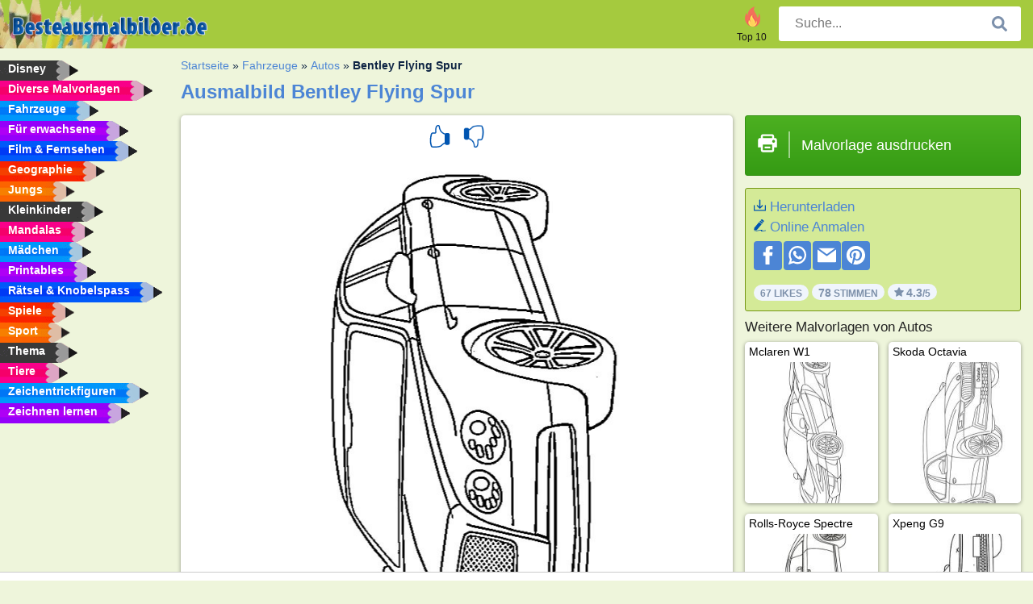

--- FILE ---
content_type: text/html; charset=utf-8
request_url: https://www.besteausmalbilder.de/ausmalbild/bentley-flying-spur/
body_size: 4252
content:
<!DOCTYPE html><html lang="de" prefix="og: http://ogp.me/ns#"><head><title>Ausmalbild Bentley Flying Spur | besteausmalbilder.de</title><meta charset="UTF-8"><meta name="keywords" content=""><meta name="description" content="Besuche unsere Webseite, um mehr Bentley Flying Spur Ausmalbilder zu finden und auszudrucken. Hier gibt es immer die schönsten Bilder zum Ausmalen."><meta name="robots" content="index,follow,all"><link rel="canonical" href="https://www.besteausmalbilder.de/ausmalbild/bentley-flying-spur/"><meta name="viewport" content="width=device-width, initial-scale=1"><meta property="og:title" content="Bentley Flying Spur"><meta property="og:type" content="website"><meta property="og:description" content="Besuche unsere Webseite, um mehr Bentley Flying Spur Ausmalbilder zu finden und auszudrucken. Hier gibt es immer die schönsten Bilder zum Ausmalen."><meta property="og:url" content="https://www.besteausmalbilder.de/ausmalbild/bentley-flying-spur/"><meta property="og:image" content="https://www.besteausmalbilder.de/uploads/kleurplaten/bentley-flying-spur.jpg"><link rel="icon" type="image/png" sizes="16x16" href="/templates/all/images/favicon/de/favicon-16x16.png"><link rel="icon" type="image/png" sizes="32x32" href="/templates/all/images/favicon/de/favicon-32x32.png"><link rel="icon" type="image/png" sizes="96x96" href="/templates/all/images/favicon/de/favicon-96x96.png"><link rel="shortcut icon" type="image/x-icon" href="/templates/all/images/favicon/de/favicon.ico"><meta name="theme-color" content="#b2ce68"><meta name="msapplication-navbutton-color" content="#b2ce68"><meta name="apple-mobile-web-app-capable" content="yes"><meta name="apple-mobile-web-app-status-bar-style" content="#b2ce68"><link media="screen" href="/templates/all/css/all.v-1.css" rel="stylesheet"><link rel="dns-prefetch" href="//pagead2.googlesyndication.com"><link rel="dns-prefetch" href="//googleads.g.doubleclick.net"><link rel="dns-prefetch" href="//partner.googleadservices.com"><link rel="dns-prefetch" href="//assets.pinterest.com"><link rel="dns-prefetch" href="//log.pinterest.com"><link rel="dns-prefetch" href="//tpc.googlesyndication.com"><script src="https://tags.refinery89.com/besteausmalbilderde.js" async></script><script>DisableCookieBar=true;</script><link rel="alternate" href="https://www.pekneomalovanky.cz/omalovanka/bentley-flying-spur/" hreflang="cs"><link rel="alternate" href="https://www.leukekleurplaten.nl/kleurplaat/bentley-flying-spur/" hreflang="nl"><link rel="alternate" href="https://www.ladnekolorowanki.pl/kolorowanka/bentley-flying-spur/" hreflang="pl"><link rel="alternate" href="https://www.desenhocolorir.com.br/desenho-para-colorir/bentley-flying-spur/" hreflang="pt"><link rel="alternate" href="https://www.eglenceliboyamasayfalari.com/boyama-sayfası/bentley-flying-spur/" hreflang="tr"><link rel="alternate" href="https://www.plansededesenat.ro/plansa-de-colorat/bentley-flying-spur/" hreflang="ro"><link rel="alternate" href="https://www.nuttedemalebogssider.dk/malebogsside/bentley-flying-spur/" hreflang="da"><link rel="alternate" href="https://www.besteausmalbilder.de/ausmalbild/bentley-flying-spur/" hreflang="de"><link rel="alternate" href="https://www.dibujosparaimprimir.es/dibujos-para-colorear/bentley-continental-flying-spur/" hreflang="es"><link rel="alternate" href="https://www.topcoloriages.fr/coloriage/bentley-continental-flying-spur/" hreflang="fr"><link rel="alternate" href="https://www.disegnibellidacolorare.it/disegno-da-colorare/bentley-flying-spur/" hreflang="it"><link rel="alternate" href="https://www.vidamkifesto.hu/kifesto/bentley-flying-spur/" hreflang="hu"><link rel="alternate" href="https://www.roligamalarbilder.se/malarbild/bentley-flying-spur/" hreflang="se"><link rel="alternate" href="https://www.sotefargeleggingssider.com/fargelegging/bentley-flying-spur/" hreflang="no"><link rel="alternate" href="https://www.eglenceliboyamasayfalari.com/boyama-sayfası/bentley-flying-spur/" hreflang="tr"><link rel="alternate" href="https://www.coloringpage.ca/coloring-page/bentley-flying-spur/" hreflang="en-ca" /><link rel="alternate" href="https://ua.funnycoloringpages.com/rozmalovky/bentley-flying-spur/" hreflang="uk" /><link rel="alternate" href="https://gr.funnycoloringpages.com/zografiki/bentley-flying-spur/" hreflang="el" /><link rel="alternate" href="https://www.funnycoloringpages.com/coloring-page/bentley-flying-spur/" hreflang="en-us" /><link rel="alternate" href="https://www.funnycoloringpages.com/coloring-page/bentley-flying-spur/" hreflang="en" /><link rel="alternate" href="https://www.funnycoloringpages.com/coloring-page/bentley-flying-spur/" hreflang="x-default"></head><body><div class="container-fluid notouching" id="wrapper"><div class="row"><header class="dontprint"><div class="col-lg-12 col-xl-9"><a href="/"><img class="brand" src="/templates/all/images/logo/besteausmalbilder.de.png" alt="besteausmalbilder.de" width="242" height="30"></a><div class="SearchBox-sm d-md-none"><div class="openBtn" onclick="openSearch()"><i class="svg-icon icon-search svg-white svg-sm"></i></div><div id="myOverlay" class="overlay"><span class="close" onclick="closeSearch()" title="Sluit venster"></span><div class="overlay-content"><form action="/suche/"><input type="text" value="" placeholder="Suche..." name="q"><button type="submit"><i class="svg-icon icon-search svg-white svg-lg"></i></button></form></div></div></div><div class="SearchBox"><form class="search-Engine" action="/suche/"><input type="text" name="q" class="recherche" value="" placeholder="Suche..."><button type="submit"><i class="svg-icon icon-search svg-grey svg-lg"></i></button></form></div><div class="header_menu"><ul><li><a href="/top-10-malvorlagen/"><i class="icon-header ic-top10"></i><span>Top 10</span></a></li></ul></div><a id="menu-toggle" class="hamburger-box"><div class="hamburger"><span></span><span></span><span></span></div></a></div></header><nav class="sidebar dontprint"><ul class="nav sidebar-nav"><li class="nav-item"><a class="nav-link" href='/disney/'><span>Disney</span></a></li><li class="nav-item"><a class="nav-link" href='/diverse-malvorlagen/'><span>Diverse Malvorlagen</span></a></li><li class="nav-item"><a class="nav-link" href='/fahrzeuge/'><span>Fahrzeuge</span></a></li><li class="nav-item"><a class="nav-link" href='/erwachsene/'><span>Für erwachsene</span></a></li><li class="nav-item"><a class="nav-link" href='/film-und-fernsehen/'><span>Film & Fernsehen</span></a></li><li class="nav-item"><a class="nav-link" href='/geographie/'><span>Geographie</span></a></li><li class="nav-item"><a class="nav-link" href='/jungs/'><span>Jungs</span></a></li><li class="nav-item"><a class="nav-link" href='/kleinkinder/'><span>Kleinkinder</span></a></li><li class="nav-item"><a class="nav-link" href='/mandalas/'><span>Mandalas</span></a></li><li class="nav-item"><a class="nav-link" href='/madchen/'><span>Mädchen</span></a></li><li class="nav-item"><a class="nav-link" href='/printables/'><span>Printables</span></a></li><li class="nav-item"><a class="nav-link" href='/ratsel-und-knobelspass/'><span>Rätsel & Knobelspass</span></a></li><li class="nav-item"><a class="nav-link" href='/spiele/'><span>Spiele</span></a></li><li class="nav-item"><a class="nav-link" href='/sport/'><span>Sport</span></a></li><li class="nav-item"><a class="nav-link" href='/thema/'><span>Thema</span></a></li><li class="nav-item"><a class="nav-link" href='/tiere/'><span>Tiere</span></a></li><li class="nav-item"><a class="nav-link" href='/trickfilmfiguren/'><span>Zeichentrickfiguren</span></a></li><li class="nav-item"><a class="nav-link" href="/zeichnen-lernen/"><span>Zeichnen lernen</span></a></li><li class="nav-item top-10"><a class="nav-link" href="/top-10-malvorlagen/"><span>Top 10</span></a></li></ul></nav><main class="col-xs-12 col-sm-12 col-lg-12 col-xl-12"><div class="row page-content notouching"><div class="col-xs-12 col-sm-12 col-lg-12 col-xl-8 pt-3 pl-4 notouching"><nav class="c-breadcrumbs"><ul class="c-breadcrumbs__list dontprint"><li><a href="/">Startseite</a>&nbsp;&raquo;&nbsp;</li><li><a href='/fahrzeuge/'>Fahrzeuge</a>&nbsp;&raquo;&nbsp;</li><li><a href='/autos/'>Autos</a>&nbsp;&raquo;&nbsp;</li><li>Bentley Flying Spur</li></ul></nav><h1 class="dontprint">Ausmalbild Bentley Flying Spur</h1><div class="dontprint ads"></div><div class="row coloring-page" itemscope itemtype="http://schema.org/CreativeWorkSeries"><meta itemprop="name" content="Bentley Flying Spur"><div class="col-xs-12 col-sm-12 col-md-8 page printingDiv"><div class="coloring-block"><div class="dontprint rateTemplateContainer"><form action="/like/" method="post"><input type="hidden" name="id" value="1642"><input type="hidden" name="u" value="/ausmalbild/bentley-flying-spur/"><input type="hidden" name="secure" value="27e52af83e795c1139229e6625d5787b"><button type="submit" value="1" name="like" title="Bewerten: klasse"><div class="svg-icon icon-thumbs-up svg-blue svg-2x"></div></button><button type="submit" value="0" name="like" title="Bewerten: Mittelmäßig"><div class="svg-icon icon-thumbs-down svg-blue svg-2x"></div></button></form></div><img loading="lazy" itemprop="image" src="/uploads/kleurplaten/bentley-flying-spur.jpg" class="responsive detail-coloring" alt="Bentley Flying Spur Ausmalbild" title="Bentley Flying Spur Ausmalbild"></div><p class="text-left dontprint">
Male jetzt die Ausmalseite von Bentley Flying Spur aus. Oder male eine der anderen lustigen 91 <a href="/autos/">Autos</a> Ausmalseiten auf besteausmalbilder.de</p></div><aside class="col-xs-12 col-sm-12 col-md-4 dontprint aside"><a class="print-button medium md-full" href="#" id="printBtn" rel="nofollow" target="_blank"><span class="icon"><i class="svg-icon icon-printer svg-white svg-2x"></i></span><span class="middle">Malvorlage ausdrucken</span></a><div class="dontprint ads"><div class="ad_holder"></div></div><div class="dontprint coloringpage-info"><i class="svg-icon icon-download svg-blue svg-sm"></i> <a href="/uploads/kleurplaten/bentley-flying-spur.jpg" download="" rel="nofollow" target="_blank">Herunterladen</a><br /><i class="svg-icon icon-pencil svg-blue svg-sm"></i> <a href="/online-anmalen/?img=bentley-flying-spur.jpg" rel="nofollow" target="_blank">Online Anmalen</a><br /><div class="share"><a href="http://www.facebook.com/sharer.php?u=https://www.besteausmalbilder.de/ausmalbild/bentley-flying-spur/" class="share_item" target="_blank"><i class="svg-icon icon-facebook svg-white svg-lg"></i> </a><a href="https://wa.me/?text=https://www.besteausmalbilder.de/ausmalbild/bentley-flying-spur/" class="share_item" target="_blank"><i class="svg-icon icon-whatsapp svg-white svg-lg"></i> </a><a href="mailto:?&subject=KleurplaatBentley Flying Spur&body=www.besteausmalbilder.de/ausmalbild/bentley-flying-spur/" class="share_item" target="_blank"><i class="svg-icon icon-email svg-white svg-lg"></i> </a><a href="//pinterest.com/pin/create/link/?url=https://www.besteausmalbilder.de/ausmalbild/bentley-flying-spur/" class="share_item" target="_blank"><i class="svg-icon icon-pinterest svg-white svg-lg"></i> </a></div><div class="aggregateRating" itemprop="aggregateRating" itemscope itemtype="http://schema.org/AggregateRating"><span itemprop="bestRating" content="5"></span><span itemprop="worstRating" content="1"></span><div class="rating"> 67 Likes</div><div class="rating"> <span itemprop="ratingCount">78</span> Stimmen</div><div class="rating"><i class="svg-icon icon-star svg-grey svg-xs"></i> <span itemprop="ratingValue">4.3</span>/5</div></div></div><h3>Weitere Malvorlagen von Autos</h3><div class="grid-coloring-page"><div class="title-card"><a href="/ausmalbild/mclaren-w1/" title="Mclaren W1"><div class="content"><div class="name ellipsis">Mclaren W1</div></div><img loading="lazy" class="img-fluid" src="/resized-images/200/0/uploads/kleurplaten/mclaren-w1.jpg" alt="Mclaren W1" /></a></div><div class="title-card"><a href="/ausmalbild/skoda-octavia/" title="Skoda Octavia"><div class="content"><div class="name ellipsis">Skoda Octavia</div></div><img loading="lazy" class="img-fluid" src="/resized-images/200/0/uploads/kleurplaten/koda-octavia.jpg" alt="Skoda Octavia" /></a></div><div class="title-card"><a href="/ausmalbild/rolls-royce-spectre/" title="Rolls-Royce Spectre"><div class="content"><div class="name ellipsis">Rolls-Royce Spectre</div></div><img loading="lazy" class="img-fluid" src="/resized-images/200/0/uploads/kleurplaten/rolls-royce-spectre.jpg" alt="Rolls-Royce Spectre" /></a></div><div class="title-card"><a href="/ausmalbild/xpeng-g9/" title="Xpeng G9"><div class="content"><div class="name ellipsis">Xpeng G9</div></div><img loading="lazy" class="img-fluid" src="/resized-images/200/0/uploads/kleurplaten/xpeng-g9.jpg" alt="Xpeng G9" /></a></div><div class="title-card"><a href="/ausmalbild/peugeot-j9/" title="Peugeot J9"><div class="content"><div class="name ellipsis">Peugeot J9</div></div><img loading="lazy" class="img-fluid" src="/resized-images/200/0/uploads/kleurplaten/peugeot-j9.jpg" alt="Peugeot J9" /></a></div><div class="title-card"><a href="/ausmalbild/peugeot-408/" title="Peugeot 408"><div class="content"><div class="name ellipsis">Peugeot 408</div></div><img loading="lazy" class="img-fluid" src="/resized-images/200/0/uploads/kleurplaten/peugeot-408.jpg" alt="Peugeot 408" /></a></div><div class="title-card"><a href="/ausmalbild/maserati-mcpura/" title="Maserati MCPura"><div class="content"><div class="name ellipsis">Maserati MCPura</div></div><img loading="lazy" class="img-fluid" src="/resized-images/200/0/uploads/kleurplaten/maserati-mcpura.jpg" alt="Maserati MCPura" /></a></div><div class="title-card"><a href="/ausmalbild/zeekr-7x/" title="Zeekr 7X"><div class="content"><div class="name ellipsis">Zeekr 7X</div></div><img loading="lazy" class="img-fluid" src="/resized-images/200/0/uploads/kleurplaten/zeekr-7x.jpg" alt="Zeekr 7X" /></a></div></div></aside></div><footer class="footer dontprint"><hr class="my-2" /><div class="align-items-center"><div class="text-md-right"><a class='footerlinks' href='/eltern/'>Eltern</a><a class='footerlinks' href='/nutzungsbedingungen/'>Nutzungsbedingungen</a><a class='footerlinks' href='/kontakt/'>Kontakt</a><div class="lang"><div class="curr-lang"><div class="de-flag curr-flag"></div></div><ul class="drop-down-list"><li><a class="cs url_cz" href="https://www.pekneomalovanky.cz/omalovanka/bentley-flying-spur/" target="_blank" title="Čeština">Čeština</a></li><li><a class="da url_dk" href="https://www.nuttedemalebogssider.dk/malebogsside/bentley-flying-spur/" target="_blank" title="Dansk">Dansk</a></li><li><a class="en url_en" href="https://www.funnycoloringpages.com/coloring-page/bentley-flying-spur/" target="_blank" title="English">English</a></li><li><a class="ca url_en" href="https://www.coloringpage.ca/coloring-page/bentley-flying-spur/" target="_blank" title="English (Canada)">English (Canada)</a></li><li><a class="gr url_gr" href="https://www.gr.funnycoloringpages.com/zografiki/bentley-flying-spur/" target="_blank" title="Ελληνικά">Ελληνικά</a></li><li><a class="es url_es" href="https://www.dibujosparaimprimir.es/dibujos-para-colorear/bentley-continental-flying-spur/" target="_blank" title="Español">Español</a></li><li><a class="fr url_fr" href="https://www.topcoloriages.fr/coloriage/bentley-continental-flying-spur/" target="_blank" title="Français">Français</a></li><li><a class="it url_it" href="https://www.disegnibellidacolorare.it/disegno-da-colorare/bentley-flying-spur/" target="_blank" title="Italiano">Italiano</a></li><li><a class="hu url_hu" href="https://www.vidamkifesto.hu/kifesto/bentley-flying-spur/" target="_blank" title="Magyar">Magyar</a></li><li><a class="nl url" href="https://www.leukekleurplaten.nl/kleurplaat/bentley-flying-spur/" target="_blank" title="Nederlands">Nederlands</a></li><li><a class="no url_no" href="https://www.sotefargeleggingssider.com/fargelegging/bentley-flying-spur/" target="_blank" title="Norsk">Norsk</a></li><li><a class="pl url_pl" href="https://www.ladnekolorowanki.pl/kolorowanka/bentley-flying-spur/" target="_blank" title="Polski">Polski</a></li><li><a class="pt url_pt" href="https://www.desenhocolorir.com.br/desenho-para-colorir/bentley-flying-spur/" target="_blank" title="Português">Português</a></li><li><a class="ro url_ro" href="https://www.plansededesenat.ro/plansa-de-colorat/bentley-flying-spur/" target="_blank" title="Română">Română</a></li><li><a class="se url_se" href="https://www.roligamalarbilder.se/malarbild/bentley-flying-spur/" target="_blank" title="Svenska">Svenska</a></li><li><a class="tr url_tr" href="https://www.eglenceliboyamasayfalari.com/boyama-sayfası/bentley-flying-spur/" target="_blank" title="Türkçe">Türkçe</a></li><li><a class="ua url_ua" href="https://www.ua.funnycoloringpages.com/rozmalovky/bentley-flying-spur/" target="_blank" title="Українська">Українська</a></li></ul></div></div></div></footer></div><div class="d-none d-xl-block dontprint col-xl-4 pl-0 pt-3"><div class="sidebar300600 ads"><div class="ad_holder"></div></div></div></div></main></div></div><script>
function checkAdSizes(){
ads = [];
ads.push([300,200]);
ads.push([300,50]);
ads.push([300,100]);
ads.push([250,250]);
ads.push([200,200]);
ads.push([300,250]);
ads.push([336,280]);
ads.push([728,90]);
ads.push([970,90]);
ads.push([448,60]);
ads.push([300,600]);
ads.push([160,600]);
adholders = document.getElementsByClassName("ads");
for(i=0; i < adholders.length; i++){
width = adholders[i].offsetWidth;
height =adholders[i].offsetHeight;
console.log(width,height);
largestSize = 0;
for(a=0; a < ads.length; a++){
adWidth = ads[a][0];
adHeight = ads[a][1];
adSize = adWidth * adHeight;
if(adWidth <= width && adHeight <= height){
// this one fits.
if(adSize > largestSize){
largestSize = adSize;
adholders[i].querySelector(".ad_holder").setAttribute("data-msg","Adsize works! "+width+"x"+height+" Choosen ad size: "+adWidth+"x"+adHeight+"");
adholders[i].querySelector(".ad_holder").style.minWidth = adWidth + "px";
adholders[i].querySelector(".ad_holder").style.minHeight = adHeight + "px";
}
}
}
if(largestSize == 0){
adholders[i].querySelector(".ad_holder").setAttribute("data-msg","Cant find ad size for this "+width+"x"+height+" is too small");
}
}
}
checkAdSizes();
window.onresize = checkAdSizes;
</script><script src="/templates/all/all.js"></script><div class="websitename">www.besteausmalbilder.de</div><script>window.startDate = Date.now();</script><script src="/assets/stats/stats.js"></script></body></html>

--- FILE ---
content_type: text/json;charset=UTF-8
request_url: https://www.besteausmalbilder.de/assets/stats/s.php
body_size: -147
content:
{"private_key":"671ae20be37a5d5a3b0d16f7914795ef__1769008922","message":"!"}